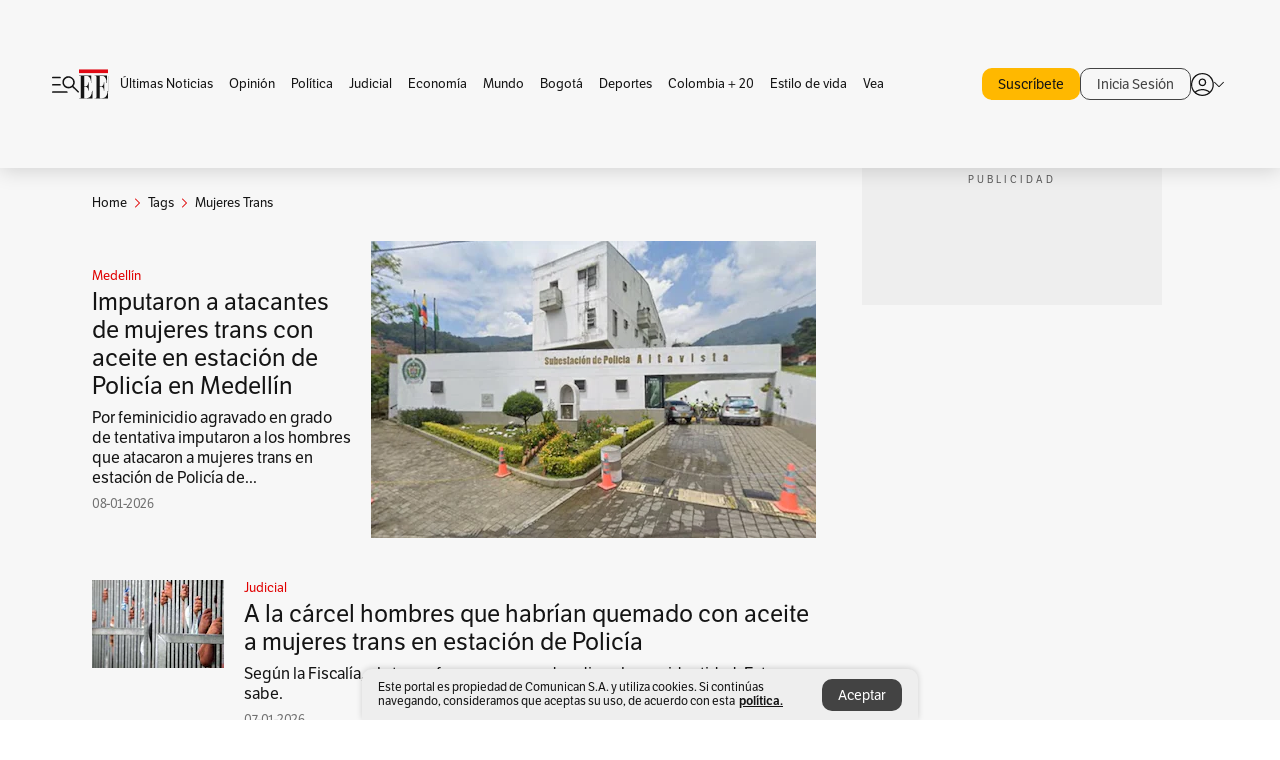

--- FILE ---
content_type: text/html; charset=utf-8
request_url: https://www.elespectador.com/tags/mujeres-trans/
body_size: 12440
content:
<!DOCTYPE html><html lang="es"><head><meta charSet="utf-8"/><link as="style" rel="preload" href="https://use.typekit.net/zke3dlb.css"/><link rel="stylesheet" href="https://use.typekit.net/zke3dlb.css"/><link rel="preload" href="/pf/resources/images/logoShort.svg?d=1149" as="image" type="image/svg+xml"/><link rel="preload" href="/pf/resources/images/logoFull.svg?d=1149" as="image" type="image/svg+xml"/><link rel="stylesheet" href="/pf/dist/css/el-espectador.css?d=1149"/><link rel="preload" href="//securepubads.g.doubleclick.net/tag/js/gpt.js" as="script"/><link rel="preconnect" href="https://securepubads.g.doubleclick.net"/><link rel="preconnect" href="https://adservice.google.com"/><link rel="preconnect" href="https://pagead2.googlesyndication.com"/><link rel="preconnect" href="https://tpc.googlesyndication.com"/><link rel="stylesheet" href="/pf/resources/dist/newsletterStructure/css/style.css?d=1149"/><script async="" src="https://cdn.tinypass.com/api/tinypass.min.js"></script><script src="https://accounts.google.com/gsi/client" async=""></script><script defer="" src="/pf/resources/scripts/minified/arcads.minified.js?d=1149"></script><script async="" src="/pf/resources/scripts/minified/pianoInit.minified.js?d=1149"></script><script defer="" src="/pf/resources/scripts/minified/pianoScript.minified.js?d=1149"></script><script defer="" src="/pf/resources/scripts/minified/googlePiano.minified.js?d=1149"></script><script defer="" src="/pf/resources/scripts/minified/gtm.minified.js?d=1149"></script><script defer="" src="/pf/resources/scripts/minified/pixel-fb.minified.js?d=1149"></script><title>Mujeres trans: Últimas noticias, fotos, videos, artículos de opinión de Mujeres trans | EL ESPECTADOR</title><meta name="description" content="Lea aquí todas las noticias sobre mujeres trans: artículos, fotos, videos, análisis y opinión sobre mujeres trans. Archivo de noticias en Colombia y el mundo sobre mujeres trans"/><meta name="keywords" content="mujeres trans, noticias de mujeres trans, fotos de mujeres trans, videos de mujeres trans"/><meta name="news_keywords" content="mujeres trans, noticias de mujeres trans, fotos de mujeres trans, videos de mujeres trans"/><meta name="robots" content="follow, index, max-snippet:150, max-image-preview:large  "/><link rel="canonical" href="https://www.elespectador.com/tags/mujeres-trans/"/><link rel="alternate" hrefLang="es" href="https://www.elespectador.com/tags/mujeres-trans/"/><link rel="alternate" type="application/rss+xml" title="El Espectador - Discover - General" href="https://www.elespectador.com/arc/outboundfeeds/discover/?outputType=xml"/><link rel="alternate" type="application/rss+xml" title="El Espectador - Discover - Tags" href="https://www.elespectador.com/arc/outboundfeeds/discover/category/tags/?outputType=xml"/><link rel="alternate" type="application/rss+xml" title="El Espectador - Discover - Tags / Mujeres-trans" href="https://www.elespectador.com/arc/outboundfeeds/discover/category/tags/mujeres-trans/?outputType=xml"/><meta name="twitter:card" content="summary_large_image"/><meta name="twitter:site" content="@elespectador"/><meta name="twitter:creator" content="@elespectador"/><meta name="twitter:url" content="https://www.elespectador.com/tags/mujeres-trans/"/><meta property="twitter:title" content="Mujeres trans: Últimas noticias, fotos, videos, artículos de opinión de Mujeres trans"/><meta property="twitter:description" content="Lea aquí todas las noticias sobre mujeres trans: artículos, fotos, videos, análisis y opinión sobre mujeres trans. Archivo de noticias en Colombia y el mundo sobre mujeres trans"/><meta name="twitter:image" content="https://www.elespectador.com/pf/resources/images/redes_espectador.webp?d=1149"/><meta name="twitter:image:alt" content=""/><meta property="fb:app_id" content="687966271952902"/><meta property="fb:pages" content="14302129065"/><meta name="language" content="spanish"/><meta name="genre" content="news"/><meta name="MobileOptimized" content="width"/><meta name="HandheldFriendly" content="true"/><meta name="viewport" content="width=device-width, initial-scale=1"/><meta name="author" content="El Espectador"/><meta property="ps:breadCrumb" content="Inicio"/><meta property="ps:contentTemplate" content="Home"/><meta property="ps:pageName" content="home"/><meta property="og:site_name" content="ELESPECTADOR.COM"/><meta property="og:url" content="https://www.elespectador.com/tags/mujeres-trans/"/><meta property="og:title" content="Mujeres trans: Últimas noticias, fotos, videos, artículos de opinión de Mujeres trans"/><meta property="og:description" content="Lea aquí todas las noticias sobre mujeres trans: artículos, fotos, videos, análisis y opinión sobre mujeres trans. Archivo de noticias en Colombia y el mundo sobre mujeres trans"/><meta property="og:image" content="https://www.elespectador.com/pf/resources/images/redes_espectador.webp?d=1149"/><meta property="og:country_name" content="Colombia"/><meta property="og:type" content="website"/><meta name="dcterms.title" content="ELESPECTADOR.COM"/><meta name="dcterms.type" content="Text"/><meta name="dcterms.identifier" content="https://www.elespectador.com/tags/mujeres-trans/"/><meta name="dcterms.format" content="text/html"/><meta name="geo.placename" content="Colombia"/><meta name="geo.position" content="4.6626515162041535;-74.05541002750398"/><meta name="ICBM" content="4.6626515162041535;-74.05541002750398"/><meta name="format-detection" content="telephone=no"/><meta name="distribution" content="global"/><meta name="geo.region" content="CO"/><meta name="rating" content="general"/><meta name="google-signin-client_id" content="430461265313-2jlpt8n23uj7avn6ijfbj0gmto7dgrko.apps.googleusercontent.com"/><script type="application/javascript" id="polyfill-script">if(!Array.prototype.includes||!(window.Object && window.Object.assign)||!window.Promise||!window.Symbol||!window.fetch){document.write('<script type="application/javascript" src="/pf/dist/engine/polyfill.js?d=1149&mxId=00000000" defer=""><\/script>')}</script><script id="fusion-engine-react-script" type="application/javascript" src="/pf/dist/engine/react.js?d=1149&amp;mxId=00000000" defer=""></script><script id="fusion-engine-combinations-script" type="application/javascript" src="/pf/dist/components/combinations/default.js?d=1149&amp;mxId=00000000" defer=""></script><link rel="icon" href="/pf/resources/images/favicons/logoFavicon.svg?d=1149" type="image/vnd.microsoft.icon"/><link rel="icon" href="/pf/resources/images/favicons/logoFavicon.svg?d=1149" type="image/svg+xml"/><link rel="icon" type="image/svg+xml" href="/pf/resources/images/favicons/logoFavicon-16.svg?d=1149" sizes="16x16"/><link rel="icon" type="image/svg+xml" href="/pf/resources/images/favicons/logoFavicon-32.svg?d=1149" sizes="32x32"/><link rel="icon" type="image/svg+xml" href="/pf/resources/images/favicons/logoFavicon-48.svg?d=1149" sizes="48x48"/><link rel="icon" type="image/svg+xml" href="/pf/resources/images/favicons/logoFavicon-76.svg?d=1149" sizes="76x76"/><link rel="icon" type="image/svg+xml" href="/pf/resources/images/favicons/logoFavicon-96.svg?d=1149" sizes="96x96"/><link rel="apple-touch-icon-precomposed" type="image/png" href="/pf/resources/images/favicons/favicon-EE-120.png?d=1149" sizes="120x120"/><link rel="apple-touch-icon-precomposed" type="image/png" href="/pf/resources/images/favicons/favicon-EE-152.png?d=1149" sizes="152x152"/><link rel="apple-touch-icon-precomposed" type="image/png" href="/pf/resources/images/favicons/favicon-EE-167.png?d=1149" sizes="167x167"/><link rel="apple-touch-icon-precomposed" type="image/png" href="/pf/resources/images/favicons/favicon-EE-180.png?d=1149" sizes="180x180"/><link rel="icon" type="image/svg+xml" href="/pf/resources/images/favicons/logoFavicon-192.svg?d=1149" sizes="192x192"/><link rel="manifest" href="/manifest.json"/><script defer="" src="https://cdnjs.cloudflare.com/ajax/libs/crypto-js/4.0.0/core.js" integrity="sha256-kZdkZhqgFNaGr6uXhjDI1wJie4rPdXuwZIwGvbkmxAI= sha384-16NHxQ56nk9L6mYJEMueErCQy3apXT3t+s3Zln/9Cb5r65PyVoyYWc1Xis2AyLeO sha512-juG4T5LbIw5oIaxRM4SsstO0WEuz3c6BwPhhzgIXvy98OM7UiZsvzCcTz7Is0zGHHIBPaDkCvJ3++uUqBFkRUg==" crossorigin="anonymous"></script><script defer="" src="https://cdnjs.cloudflare.com/ajax/libs/crypto-js/4.0.0/md5.min.js" integrity="sha256-HX0j5mAQX1PZWyNi/7GYv7G27BRBRlmNKXHbGv4fUYg= sha384-8grjJYqm7LKLYU+wyJNSF5VuUdBkO2nhlP5uc1Yucc9Q1UfngglfeZonVNCLIoCR sha512-VLDQac8zlryHkFvL1HIH9KKjkPNdsNLEXM/vImKGMaNkEXbNtb+dyhnyXFkxai1RVNtwrD5L7vffgtzYzeKI3A==" crossorigin="anonymous"></script><script type="application/ld+json">{
    "@context": "https://schema.org",
    "@type":"Organization",
    "name":"El Espectador",
    "url":"https://www.elespectador.com",
    "logo":{
      "@type":"ImageObject",
      "url":"/pf/resources/images/favicons/favicon-EE-152.png?d=1149",
      "width":"300"
    },
    "contactPoint": {
      "@type": "ContactPoint",
      "telephone": "018000510903",
      "contactType": "Servicio al cliente"
    },
    "sameAs":[
      "https://www.facebook.com/elespectadorcom",
      "https://twitter.com/elespectador",
      "https://www.instagram.com/elespectador/",
      "https://www.youtube.com/user/Elespectadorcom?sub_confirmation=1"
    ]}
    </script><script type="application/ld+json">{
  "@context": "http://schema.org",
  "@type": "WebSite",
  "name": "El Espectador",
  "url": "https://www.elespectador.com",
  "sameAs":[
    "https://www.facebook.com/elespectadorcom",
    "https://twitter.com/elespectador",
    "https://www.instagram.com/elespectador/",
    "https://www.youtube.com/user/Elespectadorcom?sub_confirmation=1"
  ]
  ,
      "potentialAction": {
        "@type": "SearchAction",
        "target": "https://www.elespectador.com/buscador/{q}",
        "query-input": "required name=q"
      }
}</script><script src="https://jsc.mgid.com/site/939125.js" async=""></script><script defer="" src="/pf/resources/scripts/minified/adsmovil.minified.js?d=1149"></script><script type="application/json">var params = {
    'email':'',
    'phone': '',
    'puid': ''
}
adsmovil.Init(params);</script><script defer="" src="/pf/resources/scripts/minified/ssm.minified.js?d=1149"></script>
<script>(window.BOOMR_mq=window.BOOMR_mq||[]).push(["addVar",{"rua.upush":"false","rua.cpush":"true","rua.upre":"false","rua.cpre":"true","rua.uprl":"false","rua.cprl":"false","rua.cprf":"false","rua.trans":"SJ-ca79157f-7b42-4ad8-9897-96b8818c1f82","rua.cook":"false","rua.ims":"false","rua.ufprl":"false","rua.cfprl":"false","rua.isuxp":"false","rua.texp":"norulematch","rua.ceh":"false","rua.ueh":"false","rua.ieh.st":"0"}]);</script>
                              <script>!function(e){var n="https://s.go-mpulse.net/boomerang/";if("False"=="True")e.BOOMR_config=e.BOOMR_config||{},e.BOOMR_config.PageParams=e.BOOMR_config.PageParams||{},e.BOOMR_config.PageParams.pci=!0,n="https://s2.go-mpulse.net/boomerang/";if(window.BOOMR_API_key="GRJMD-A2LGW-55R3Y-KNEZE-U6B3Q",function(){function e(){if(!o){var e=document.createElement("script");e.id="boomr-scr-as",e.src=window.BOOMR.url,e.async=!0,i.parentNode.appendChild(e),o=!0}}function t(e){o=!0;var n,t,a,r,d=document,O=window;if(window.BOOMR.snippetMethod=e?"if":"i",t=function(e,n){var t=d.createElement("script");t.id=n||"boomr-if-as",t.src=window.BOOMR.url,BOOMR_lstart=(new Date).getTime(),e=e||d.body,e.appendChild(t)},!window.addEventListener&&window.attachEvent&&navigator.userAgent.match(/MSIE [67]\./))return window.BOOMR.snippetMethod="s",void t(i.parentNode,"boomr-async");a=document.createElement("IFRAME"),a.src="about:blank",a.title="",a.role="presentation",a.loading="eager",r=(a.frameElement||a).style,r.width=0,r.height=0,r.border=0,r.display="none",i.parentNode.appendChild(a);try{O=a.contentWindow,d=O.document.open()}catch(_){n=document.domain,a.src="javascript:var d=document.open();d.domain='"+n+"';void(0);",O=a.contentWindow,d=O.document.open()}if(n)d._boomrl=function(){this.domain=n,t()},d.write("<bo"+"dy onload='document._boomrl();'>");else if(O._boomrl=function(){t()},O.addEventListener)O.addEventListener("load",O._boomrl,!1);else if(O.attachEvent)O.attachEvent("onload",O._boomrl);d.close()}function a(e){window.BOOMR_onload=e&&e.timeStamp||(new Date).getTime()}if(!window.BOOMR||!window.BOOMR.version&&!window.BOOMR.snippetExecuted){window.BOOMR=window.BOOMR||{},window.BOOMR.snippetStart=(new Date).getTime(),window.BOOMR.snippetExecuted=!0,window.BOOMR.snippetVersion=12,window.BOOMR.url=n+"GRJMD-A2LGW-55R3Y-KNEZE-U6B3Q";var i=document.currentScript||document.getElementsByTagName("script")[0],o=!1,r=document.createElement("link");if(r.relList&&"function"==typeof r.relList.supports&&r.relList.supports("preload")&&"as"in r)window.BOOMR.snippetMethod="p",r.href=window.BOOMR.url,r.rel="preload",r.as="script",r.addEventListener("load",e),r.addEventListener("error",function(){t(!0)}),setTimeout(function(){if(!o)t(!0)},3e3),BOOMR_lstart=(new Date).getTime(),i.parentNode.appendChild(r);else t(!1);if(window.addEventListener)window.addEventListener("load",a,!1);else if(window.attachEvent)window.attachEvent("onload",a)}}(),"".length>0)if(e&&"performance"in e&&e.performance&&"function"==typeof e.performance.setResourceTimingBufferSize)e.performance.setResourceTimingBufferSize();!function(){if(BOOMR=e.BOOMR||{},BOOMR.plugins=BOOMR.plugins||{},!BOOMR.plugins.AK){var n="true"=="true"?1:0,t="",a="aohfx4yxzcoiw2l7ydqa-f-b96270615-clientnsv4-s.akamaihd.net",i="false"=="true"?2:1,o={"ak.v":"39","ak.cp":"927404","ak.ai":parseInt("594085",10),"ak.ol":"0","ak.cr":8,"ak.ipv":4,"ak.proto":"h2","ak.rid":"3d417147","ak.r":44268,"ak.a2":n,"ak.m":"dscr","ak.n":"ff","ak.bpcip":"3.142.91.0","ak.cport":36152,"ak.gh":"23.192.164.150","ak.quicv":"","ak.tlsv":"tls1.3","ak.0rtt":"","ak.0rtt.ed":"","ak.csrc":"-","ak.acc":"","ak.t":"1769980128","ak.ak":"hOBiQwZUYzCg5VSAfCLimQ==KM3mxNRvOxiL3JfVocpmSw7DvlEmofT8ju/wMFSh23gOlXLCXS5Q7gXGXnxmqx8zPEckJ5gCoHkbkWquPUnSsiNp2Vjd+lGTHSrd+WmsbQ2JbmiW/zGCXg5YvUZleaVBhQH8rgDjmMYWnEtRzXqQ5DveQ1A4V10GrfAcrxGFFwRHsa1mO9wREducjmycZkpETitcLnCi0+Ocwx/vcAZAqq91zmOY3KC7fIRhiVWUdRS0Pk23k9EDjwv/eXEfLcIPmKKMDQYDdYtcm/UIbeefV3Qh65a/fP8SWjuHr8Urjy/CFDRKLC+32odFik/6GAhf8IyvCyhfgd5mcvsPWuQVSuZ/VK7Eiw16V90dYbP0Jw8c8GJJU+Yk0wC3ieDKxjeaNMW0bONfVEqDJtTSXt6/NMCfHh/JQr7m4nsPu7pvYcA=","ak.pv":"62","ak.dpoabenc":"","ak.tf":i};if(""!==t)o["ak.ruds"]=t;var r={i:!1,av:function(n){var t="http.initiator";if(n&&(!n[t]||"spa_hard"===n[t]))o["ak.feo"]=void 0!==e.aFeoApplied?1:0,BOOMR.addVar(o)},rv:function(){var e=["ak.bpcip","ak.cport","ak.cr","ak.csrc","ak.gh","ak.ipv","ak.m","ak.n","ak.ol","ak.proto","ak.quicv","ak.tlsv","ak.0rtt","ak.0rtt.ed","ak.r","ak.acc","ak.t","ak.tf"];BOOMR.removeVar(e)}};BOOMR.plugins.AK={akVars:o,akDNSPreFetchDomain:a,init:function(){if(!r.i){var e=BOOMR.subscribe;e("before_beacon",r.av,null,null),e("onbeacon",r.rv,null,null),r.i=!0}return this},is_complete:function(){return!0}}}}()}(window);</script></head><body class=""><script defer="" src="/pf/resources/scripts/minified/cxenseMetatags.body.minified.js?d=1149"></script><script defer="" src="/pf/resources/scripts/minified/pianoResetToken.body.minified.js?d=1149"></script><noscript><iframe src="https://www.googletagmanager.com/ns.html?id=GTM-5FQVPR" title="Tag manager no script" height="0" width="0" style="display:none;visibility:hidden"></iframe></noscript><div id="fusion-app"><div class="Layout-Home false" id="sectionLayout"><div class="Auth"></div><div class="OneSignal"></div><div><div><style>.onesignal-slidedown-container {
    display: none !important;
  }
  </style><div class="Modal-hide"><div class="Modal-Container"><div id=""><div><div id="notificationPopup"><div class="Modal-Container"><div><img class="Modal-Image" src="/pf/resources/images/logoShortLight.svg?d=1149" alt="Logo El Espectador"/></div><div><div class="Modal-Text">No te pierdas ningún acontecimiento, accede a nuestras notificaciones</div><div class="Modal-ContainerButton"><button class="Button Button_text Button_ Button_text_" type="button">No, gracias</button><div class="onesignal-customlink-container"></div></div></div></div></div></div></div></div></div></div></div><header id="header-layout"><div class="Header Header-TopBar Header_standar"><div class="Header-Content"><div class="BurgerMenu-OpenButton"><svg viewBox="0 0 1024 1024" style="display:inline-block;stroke:currentColor;fill:currentColor"><path d="M28.158 828.615c-37.317 1.365-37.772-58.706 0-57.341h537.91c37.317-1.365 37.772 58.706 0 57.341h-537.91zM28.158 552.834c-37.317 1.365-37.772-58.706 0-57.341h277.601c15.928 0 29.125 12.743 28.67 28.67 0 15.928-12.743 29.125-28.67 28.67h-277.601zM28.158 277.053c-37.317 1.365-37.772-58.706 0-57.341h277.601c15.928 0 29.125 12.743 28.67 28.67 0 15.928-12.743 29.125-28.67 28.67h-277.601zM627.959 658.869c-201.147 9.557-314.463-258.943-165.195-394.559 194.776-202.513 531.539 84.191 348.594 304.907l203.423 200.237c12.743 10.467 11.832 29.58 0 40.957-10.467 11.377-29.58 10.467-40.957 0l-203.423-200.237c-40.957 30.946-91.472 49.149-142.897 49.149zM627.959 601.528c48.694 0 90.562-16.838 124.693-50.514s51.425-74.634 51.425-122.872c0-48.239-17.293-89.197-51.425-122.872s-75.999-50.514-124.693-50.514-90.562 16.838-124.693 50.514c-34.131 33.676-51.425 74.634-51.425 122.872s17.293 89.197 51.425 122.872c34.131 33.676 75.999 50.514 124.693 50.514z"></path></svg></div><div class="Header-Logo Header-MainLogo"><a href="/" rel="noreferrer"><picture class="Header-LogoImage"><img src="/pf/resources/images/logoFull.svg?d=1149" alt="Elespectador.com: Últimas noticias de Colombia y el mundo" width="240" height="37"/></picture></a></div><div class="Header-ContainerUser"><div class="Header-User" id="UserAvatarContainer"><div class="Header-UserContainer"><div class="Header-Anon "><svg class="Header-AvatarCircle" viewBox="0 0 1024 1024" style="display:inline-block;stroke:currentColor;fill:currentColor"><path d="M177.79 824.384c190.977-148.689 469.712-148.689 660.689 0 276.462-268.732 58.657-784.824-330.117-767.545-388.774-17.279-607.034 499.268-330.572 767.545zM507.908 586.117c-224.171 2.274-224.171-343.758 0-341.485 224.171-2.274 224.171 343.758 0 341.485zM507.908 1024.455c-677.513-16.824-677.513-1007.631 0-1024 677.513 16.824 677.513 1007.631 0 1024zM507.908 967.616c100.49 0.455 211.893-37.741 286.465-102.764-155.964-127.318-417.876-130.046-572.931 0 74.572 65.023 185.975 103.673 286.465 102.764zM507.908 529.279c148.234 4.092 148.234-231.901 0-227.808-148.234-4.092-148.234 231.901 0 227.808z"></path></svg><svg class="Header-Arrow " viewBox="0 0 422 1024" style="display:inline-block;stroke:currentColor;fill:currentColor"><path d="M336.696 512.431l-321.106-321.106c-35.676-32.942 19.56-91.257 53.521-53.521l331.738 331.738c12.684 12.684 17.846 25.385 17.846 42.877 0 17.151-5.146 30.19-17.846 42.877l-331.738 331.738c-32.942 35.338-91.257-19.56-53.521-53.521l321.106-321.106z"></path></svg></div></div></div></div></div></div><div class="Header-BasicPlaceholder"></div><h1 style="display:none">Noticias de Mujeres Trans</h1><div class="PianoContainer-UserMenu"></div></header><div class=""><div id="main-layout-1" class="Layout-MainHome Layout-MainHome_oneColumn"></div><div id="main-layout-2" class="Layout-MainHome Layout-MainHome_oneColumn"></div><div class="Layout-MainHome Layout-MainHome_fitMargin Layout-MainHome_twoColumns"><div id="main-layout-3-4" class="Layout-mainHomeA"><div class=""><div class="NewsletterAdmin-ImageTitleNw"><div class="Header-Section Header-Section_EE"><h2 class="Header-SectionTitle">Noticias de Mujeres trans</h2><div class="Header-SectionDescription"></div></div></div></div><div><script type="application/ld+json">{
    "@context": "https://schema.org",
    "@type": "BreadcrumbList",
    "itemListElement": [
      {
        "@type": "ListItem",
        "position": 0,
        "item":
        {
          "@id": "/",
          "name": "Home"
        }
      },
      
          {
            "@type": "ListItem",
            "position": 1,
            "item":
            {
              "@id": "/tags/",
              "name": "tags"
            }
          },
          {
            "@type": "ListItem",
            "position": 2,
            "item":
            {
              "@id": "/tags/mujeres-trans/",
              "name": "mujeres-trans"
            }
          }
    ]
  }</script><div class="Breadcrumb   "><div class="Breadcrumb-Container"><span class="Breadcrumb-Text"><a href="/"><h3>Home</h3></a></span><span class="Breadcrumb-Text Breadcrumb-SectionText"><svg class="Breadcrumb Breadcrumb-Icon" viewBox="0 0 422 1024" style="display:inline-block;stroke:currentColor;fill:currentColor"><path d="M336.696 512.431l-321.106-321.106c-35.676-32.942 19.56-91.257 53.521-53.521l331.738 331.738c12.684 12.684 17.846 25.385 17.846 42.877 0 17.151-5.146 30.19-17.846 42.877l-331.738 331.738c-32.942 35.338-91.257-19.56-53.521-53.521l321.106-321.106z"></path></svg><a href="/tags/"><div class="">Tags</div></a></span><span class="Breadcrumb-Text Breadcrumb-SectionText"><svg class="Breadcrumb Breadcrumb-Icon" viewBox="0 0 422 1024" style="display:inline-block;stroke:currentColor;fill:currentColor"><path d="M336.696 512.431l-321.106-321.106c-35.676-32.942 19.56-91.257 53.521-53.521l331.738 331.738c12.684 12.684 17.846 25.385 17.846 42.877 0 17.151-5.146 30.19-17.846 42.877l-331.738 331.738c-32.942 35.338-91.257-19.56-53.521-53.521l321.106-321.106z"></path></svg><a href="/tags/mujeres-trans/"><div class="">Mujeres Trans</div></a></span></div></div></div><div class="BlockContainer      BlockContainer_openSubsection BlockContainer_openSubsection_default"><div class="BlockContainer-Content"><div class="Card Card-HomeEE Card-HomeEE_open3"><div class="Card-ImagePosition Card-ImagePosition_down"><div class="Card-ImageFrame"><a href="/colombia/medellin/imputaron-a-atacantes-de-mujeres-trans-con-aceite-caliente-en-estacion-de-policia-en-medellin/" target="_self" rel="noopener "><picture><source class="Card-Image" srcSet="https://www.elespectador.com/resizer/v2/QAIMIR4KNBGW7H4IAVITMD6PVQ.jpg?auth=f216a68bf76bb568c6f402115c389f9fc6a250a9b3166787eebe66cde660aa02&amp;width=328&amp;height=219&amp;smart=true&amp;quality=60" media="(max-width: 360px)" width="328" height="219"/><source class="Card-Image" srcSet="https://www.elespectador.com/resizer/v2/QAIMIR4KNBGW7H4IAVITMD6PVQ.jpg?auth=f216a68bf76bb568c6f402115c389f9fc6a250a9b3166787eebe66cde660aa02&amp;width=392&amp;height=262&amp;smart=true&amp;quality=60" media="(max-width: 425px)" width="392" height="262"/><source class="Card-Image" srcSet="https://www.elespectador.com/resizer/v2/QAIMIR4KNBGW7H4IAVITMD6PVQ.jpg?auth=f216a68bf76bb568c6f402115c389f9fc6a250a9b3166787eebe66cde660aa02&amp;width=552&amp;height=369&amp;smart=true&amp;quality=60" media="(max-width: 600px)" width="552" height="369"/><source class="Card-Image" srcSet="https://www.elespectador.com/resizer/v2/QAIMIR4KNBGW7H4IAVITMD6PVQ.jpg?auth=f216a68bf76bb568c6f402115c389f9fc6a250a9b3166787eebe66cde660aa02&amp;width=1096&amp;height=732&amp;smart=true&amp;quality=60" media="(max-width: 1199px)" width="1096" height="732"/><source class="Card-Image" srcSet="https://www.elespectador.com/resizer/v2/QAIMIR4KNBGW7H4IAVITMD6PVQ.jpg?auth=f216a68bf76bb568c6f402115c389f9fc6a250a9b3166787eebe66cde660aa02&amp;width=445&amp;height=298&amp;smart=true&amp;quality=80" media="(max-width: 1200px)" width="445" height="298"/><img class="Card-Image" src="https://www.elespectador.com/resizer/v2/QAIMIR4KNBGW7H4IAVITMD6PVQ.jpg?auth=f216a68bf76bb568c6f402115c389f9fc6a250a9b3166787eebe66cde660aa02&amp;width=445&amp;height=298&amp;smart=true&amp;quality=80" alt="Imputaron a atacantes de mujeres trans con aceite en estación de Policía en Medellín" width="445" height="298"/></picture></a></div><div class="Card-Container"><div class="Card-SectionContainer"><h4 class="Card-Section Card-Section"><a href="/colombia/medellin/" target="_self" rel="noopener ">Medellín</a></h4></div><h2 class="Card-Title Card-Title"><a href="/colombia/medellin/imputaron-a-atacantes-de-mujeres-trans-con-aceite-caliente-en-estacion-de-policia-en-medellin/" target="_self" rel="noopener ">Imputaron a atacantes de mujeres trans con aceite en estación de Policía en Medellín</a></h2><div class="Card-Hook Card-Hook"><a href="/colombia/medellin/imputaron-a-atacantes-de-mujeres-trans-con-aceite-caliente-en-estacion-de-policia-en-medellin/" target="_self" rel="noopener ">Por feminicidio agravado en grado de tentativa imputaron a los hombres que atacaron a mujeres trans en estación de Policía de...</a></div><div class="Card-DateContainer"><p class="Card-Datetime">08-01-2026</p></div></div></div></div><div class="BlockContainer-SecondContent"></div></div></div><div class="Ads Ads_mobile"><div class="lazyload-wrapper "><div class="lazyload-placeholder"></div></div></div><div class="BlockContainer BlockContainer_borderDown     "><div class="BlockContainer-Content"><div class="Card Card-HomeEE"><div class="Card-ImagePosition Card-ImagePosition_up"><div class="Card-ImageFrame"><a href="/judicial/a-la-carcel-hombres-que-habrian-quemado-con-aceite-a-mujeres-trans-en-estacion-de-policia/" target="_self" rel="noopener "><picture><source class="Card-Image" srcSet="https://www.elespectador.com/resizer/v2/4QK4HBY62RGTFENTNLV3AL7DFQ.jpeg?auth=0ec7da7144059f59ffc1b1d1cc8256e67472bc578d9a1756d7aeea02348edfe0&amp;width=392&amp;height=261&amp;smart=true&amp;quality=60" media="(max-width: 425px)" width="392" height="261"/><source class="Card-Image" srcSet="https://www.elespectador.com/resizer/v2/4QK4HBY62RGTFENTNLV3AL7DFQ.jpeg?auth=0ec7da7144059f59ffc1b1d1cc8256e67472bc578d9a1756d7aeea02348edfe0&amp;width=552&amp;height=368&amp;smart=true&amp;quality=60" media="(max-width: 600px)" width="552" height="368"/><source class="Card-Image" srcSet="https://www.elespectador.com/resizer/v2/4QK4HBY62RGTFENTNLV3AL7DFQ.jpeg?auth=0ec7da7144059f59ffc1b1d1cc8256e67472bc578d9a1756d7aeea02348edfe0&amp;width=1100&amp;height=733&amp;smart=true&amp;quality=60" media="(max-width: 1199px)" width="1100" height="733"/><source class="Card-Image" srcSet="https://www.elespectador.com/resizer/v2/4QK4HBY62RGTFENTNLV3AL7DFQ.jpeg?auth=0ec7da7144059f59ffc1b1d1cc8256e67472bc578d9a1756d7aeea02348edfe0&amp;width=445&amp;height=297&amp;smart=true&amp;quality=80" media="(max-width: 1200px)" width="445" height="297"/><img class="Card-Image" src="https://www.elespectador.com/resizer/v2/4QK4HBY62RGTFENTNLV3AL7DFQ.jpeg?auth=0ec7da7144059f59ffc1b1d1cc8256e67472bc578d9a1756d7aeea02348edfe0&amp;width=445&amp;height=297&amp;smart=true&amp;quality=80" alt="A la cárcel hombres que habrían quemado con aceite a mujeres trans en estación de Policía" width="445" height="297"/></picture></a></div><div class="Card-Container"><div class="Card-SectionContainer"><h4 class="Card-Section Card-Section"><a href="/judicial/" target="_self" rel="noopener ">Judicial</a></h4></div><h2 class="Card-Title Card-Title"><a href="/judicial/a-la-carcel-hombres-que-habrian-quemado-con-aceite-a-mujeres-trans-en-estacion-de-policia/" target="_self" rel="noopener ">A la cárcel hombres que habrían quemado con aceite a mujeres trans en estación de Policía</a></h2><div class="Card-DateContainer"><p class="Card-Datetime">07-01-2026</p></div></div></div></div><div class="Card Card-HomeEE Card-HomeEE_lateral"><div class="Card-ImagePosition Card-ImagePosition_left"><div class="Card-ImageFrame"><a href="/bogota/taliana-y-las-tupanas-amazonicas-danzar-para-existir-en-bogota/" target="_self" rel="noopener "><picture><source class="Card-Image" srcSet="https://www.elespectador.com/resizer/v2/TUCABOE2ABETZM3ATAQ2ALOXTU.jpeg?auth=393feb042eaa9af5ab852e9e5085854b41cbd86a90cd01127efd23009f6a9d7c&amp;width=132&amp;height=88&amp;smart=true&amp;quality=80" media="(max-width: 1200px)" width="132" height="88"/><img class="Card-Image" src="https://www.elespectador.com/resizer/v2/TUCABOE2ABETZM3ATAQ2ALOXTU.jpeg?auth=393feb042eaa9af5ab852e9e5085854b41cbd86a90cd01127efd23009f6a9d7c&amp;width=132&amp;height=88&amp;smart=true&amp;quality=80" alt="Taliana Martínez: resistencia trans, raíces indígenas y transformación con baile en Bogotá" width="132" height="88"/></picture></a></div><div class="Card-Container"><div class="Card-SectionContainer"><h4 class="Card-Section Card-Section"><a href="/bogota/" target="_self" rel="noopener ">Bogotá</a></h4></div><h2 class="Card-Title Card-Title_xs"><a href="/bogota/taliana-y-las-tupanas-amazonicas-danzar-para-existir-en-bogota/" target="_self" rel="noopener ">Taliana Martínez: resistencia trans, raíces indígenas y transformación con baile en Bogotá</a></h2><div class="Card-DateContainer"><p class="Card-Datetime">22-11-2025</p></div></div></div></div><div class="Card Card-HomeEE Card-HomeEE_lateral"><div class="Card-ImagePosition Card-ImagePosition_left"><div class="Card-ImageFrame"><a href="/judicial/exiliada-y-revictimizada-la-historia-de-una-colombiana-trans-agredida-por-policias/" target="_self" rel="noopener "><picture><source class="Card-Image" srcSet="https://www.elespectador.com/resizer/v2/23X4U75MIFEVHFBYRV44AYGAWY.png?auth=3544967395469e540045313ac09948a5ba10c1d71d18774f62e6e3f8f8c60e12&amp;width=132&amp;height=88&amp;smart=true&amp;quality=80" media="(max-width: 1200px)" width="132" height="88"/><img class="Card-Image" src="https://www.elespectador.com/resizer/v2/23X4U75MIFEVHFBYRV44AYGAWY.png?auth=3544967395469e540045313ac09948a5ba10c1d71d18774f62e6e3f8f8c60e12&amp;width=132&amp;height=88&amp;smart=true&amp;quality=80" alt="Exiliada y revictimizada: la historia de una colombiana trans agredida por policías" width="132" height="88"/></picture></a></div><div class="Card-Container"><div class="Card-SectionContainer"><span class="Card-ExclusiveContainer">Suscriptores</span><h4 class="Card-Section Card-Section"><a href="/judicial/" target="_self" rel="noopener ">Judicial</a></h4></div><h2 class="Card-Title Card-Title_xs"><a href="/judicial/exiliada-y-revictimizada-la-historia-de-una-colombiana-trans-agredida-por-policias/" target="_self" rel="noopener ">Exiliada y revictimizada: la historia de una colombiana trans agredida por policías</a></h2><div class="Card-DateContainer"><p class="Card-Datetime">04-10-2025</p></div></div></div></div><div class="Card Card-HomeEE Card-HomeEE_lateral"><div class="Card-ImagePosition Card-ImagePosition_left"><div class="Card-ImageFrame"><a href="/genero-y-diversidad/la-disidencia/corte-constitucional-ordena-reintegrar-a-deportista-trans-excluida-del-voleibol-en-antioquia/" target="_self" rel="noopener "><picture><source class="Card-Image" srcSet="https://www.elespectador.com/resizer/v2/26B2ORBVFZCTRAODVS4UNDMG5U.jpg?auth=cdc9444b4c7d6e3066f55a72c88bc8a1eabadfaa34bbc63a8751ba1f9f1bb8e7&amp;width=132&amp;height=88&amp;smart=true&amp;quality=80" media="(max-width: 1200px)" width="132" height="88"/><img class="Card-Image" src="https://www.elespectador.com/resizer/v2/26B2ORBVFZCTRAODVS4UNDMG5U.jpg?auth=cdc9444b4c7d6e3066f55a72c88bc8a1eabadfaa34bbc63a8751ba1f9f1bb8e7&amp;width=132&amp;height=88&amp;smart=true&amp;quality=80" alt="Corte falla a favor de mujer trans excluida de competencia de voleibol en Antioquia" width="132" height="88"/></picture></a></div><div class="Card-Container"><div class="Card-SectionContainer"><h4 class="Card-Section Card-Section"><a href="/genero-y-diversidad/la-disidencia/" target="_self" rel="noopener ">La Disidencia</a></h4></div><h2 class="Card-Title Card-Title_xs"><a href="/genero-y-diversidad/la-disidencia/corte-constitucional-ordena-reintegrar-a-deportista-trans-excluida-del-voleibol-en-antioquia/" target="_self" rel="noopener ">Corte falla a favor de mujer trans excluida de competencia de voleibol en Antioquia</a></h2><div class="Card-DateContainer"><p class="Card-Datetime">02-10-2025</p></div></div></div></div><div class="Card Card-HomeEE Card-HomeEE_lateral"><div class="Card-ImagePosition Card-ImagePosition_left"><div class="Card-ImageFrame"><a href="/genero-y-diversidad/la-disidencia/monica-la-monja-que-desafio-a-la-iglesia-para-abrirle-puertas-a-las-mujeres-trans/" target="_self" rel="noopener "><picture><source class="Card-Image" srcSet="https://www.elespectador.com/resizer/v2/COJX7HSL6FCDDOS4TSJ7GVOUEU.png?auth=8b17fa0e36a208c1213ca7b62a0c54aa5563fc33e4dd8a0353ef7b32591cada1&amp;width=132&amp;height=88&amp;smart=true&amp;quality=80" media="(max-width: 1200px)" width="132" height="88"/><img class="Card-Image" src="https://www.elespectador.com/resizer/v2/COJX7HSL6FCDDOS4TSJ7GVOUEU.png?auth=8b17fa0e36a208c1213ca7b62a0c54aa5563fc33e4dd8a0353ef7b32591cada1&amp;width=132&amp;height=88&amp;smart=true&amp;quality=80" alt="Mónica, la monja que desafió a la Iglesia para abrirle puertas a las mujeres trans" width="132" height="88"/></picture></a></div><div class="Card-Container"><div class="Card-SectionContainer"><h4 class="Card-Section Card-Section"><a href="/genero-y-diversidad/la-disidencia/" target="_self" rel="noopener ">La Disidencia</a></h4></div><h2 class="Card-Title Card-Title_xs"><a href="/genero-y-diversidad/la-disidencia/monica-la-monja-que-desafio-a-la-iglesia-para-abrirle-puertas-a-las-mujeres-trans/" target="_self" rel="noopener ">Mónica, la monja que desafió a la Iglesia para abrirle puertas a las mujeres trans</a></h2><div class="Card-DateContainer"><p class="Card-Datetime">10-05-2025</p></div></div></div></div></div></div><div class="Pagination-Wrapper"><div class="Pagination"><div class="Pagination-Nav"></div><div class="Pagination-Counter"><form class="Pagination-Form"><input class="Pagination-Input" value="1"/></form><span>de </span></div><div class="Pagination-Nav"></div></div></div></div><div class="Ads Ads_mobile"><div class="lazyload-wrapper "><div class="lazyload-placeholder"></div></div></div><div id="main-layout-5" class="Layout-mainHomeB"><div class="Ads-sticky Ads_desktop"><div class="lazyload-wrapper "><div class="lazyload-placeholder"></div></div></div></div></div><div class="Ads_desktop"><div class="lazyload-wrapper "><div class="lazyload-placeholder"></div></div></div><div class="Layout-MainHome Layout-MainHome_fitMargin Layout-MainHome_twoColumns"><div id="main-layout-6-7" class="Layout-mainHomeA"></div><div id="main-layout-8" class="Layout-mainHomeB"></div></div><div id="main-layout-9" class="Layout-MainHome Layout-MainHome_oneColumn"></div><div id="main-layout-10" class="Layout-MainHome Layout-MainHome_oneColumn"></div><div id="main-layout-11" class="Layout-MainHome Layout-MainHome_oneColumn"></div><div class="Layout-MainHome Layout-MainHome_fitMargin Layout-MainHome_twoColumns"><div id="main-layout-12-13" class="Layout-mainHomeA"></div><div id="main-layout-14" class="Layout-mainHomeB"></div></div><div class="Layout-MainHome Layout-MainHome_fitMargin Layout-MainHome_twoColumns"><div id="main-layout-15-16" class="Layout-mainHomeA"></div><div id="main-layout-17" class="Layout-mainHomeB"></div></div><div id="main-layout-18" class="Layout-MainHome Layout-MainHome_oneColumn"></div><div id="main-layout-19" class="Layout-MainHome Layout-MainHome_oneColumn"></div><div class="Layout-MainHome Layout-MainHome_fitMargin Layout-MainHome_twoColumns"><div id="main-layout-20-21" class="Layout-mainHomeA"></div><div id="main-layout-22" class="Layout-mainHomeB"></div></div><div id="main-layout-23" class="Layout-MainHome Layout-MainHome_oneColumn"></div><div id="main-layout-24" class="Layout-MainHome Layout-MainHome_oneColumn"></div><div id="main-layout-25" class="Layout-MainHome Layout-MainHome_oneColumn"><div data-google-interstitial="false"><div class="Block-piano Block pianoBannerHomeDesktop" id="pianoContainer"><p> </p></div></div></div></div><div class="Toastify"></div><footer><div class="lazyload-wrapper "><div style="height:400px" class="lazyload-placeholder"></div></div></footer><div class="Cookies-GeneralContainer" data-google-interstitial="false"><div class="Cookies-Container Cookies-hide"><div class="Cookies-Text">Este portal es propiedad de Comunican S.A. y utiliza cookies. Si continúas navegando, consideramos que aceptas su uso, de acuerdo con esta  <a class="Cookies-Linked" href="/terminos/politica-de-uso-de-cookies/">política.</a></div><div class="Cookies-ContainerButtons"><div class="Cookies-AceptButton"><button class="Button Button_secondary Cookies-TextButton" type="button">Aceptar</button></div></div></div></div></div></div><script id="fusion-metadata" type="application/javascript">window.Fusion=window.Fusion||{};Fusion.arcSite="el-espectador";Fusion.contextPath="/pf";Fusion.mxId="00000000";Fusion.deployment="1149";Fusion.globalContent={"type":"results","version":"0.6.0","content_elements":[{"display_date":"2026-01-08T14:02:52.026Z","subtype":"article","headlines":{"basic":"Imputaron a atacantes de mujeres trans con aceite en estación de Policía en Medellín"},"description":{"basic":"Por feminicidio agravado en grado de tentativa imputaron a los hombres que atacaron a mujeres trans en estación de Policía de Medellín. "},"taxonomy":{"primary_section":{"name":"Medellín","_id":"/colombia/medellin"}},"type":"story","promo_items":{"basic":{"width":1280,"caption":"El ataque se registró dentro de la estación de Policía de Altavista.","_id":"QAIMIR4KNBGW7H4IAVITMD6PVQ","additional_properties":{"originalUrl":"https://cloudfront-us-east-1.images.arcpublishing.com/elespectador/QAIMIR4KNBGW7H4IAVITMD6PVQ.jpg","thumbnailResizeUrl":"/resizer/v2/QAIMIR4KNBGW7H4IAVITMD6PVQ.jpg?auth=f216a68bf76bb568c6f402115c389f9fc6a250a9b3166787eebe66cde660aa02&width=300"},"type":"image","url":"https://cloudfront-us-east-1.images.arcpublishing.com/elespectador/QAIMIR4KNBGW7H4IAVITMD6PVQ.jpg","height":850,"auth":{"1":"f216a68bf76bb568c6f402115c389f9fc6a250a9b3166787eebe66cde660aa02"}}},"canonical_url":"/colombia/medellin/imputaron-a-atacantes-de-mujeres-trans-con-aceite-caliente-en-estacion-de-policia-en-medellin/","_id":"X77UPEF3PBF53D3I4Q3OM3CTNQ"},{"display_date":"2026-01-07T21:56:25.151Z","subtype":"article","subheadlines":{"basic":""},"headlines":{"basic":"A la cárcel hombres que habrían quemado con aceite a mujeres trans en estación de Policía"},"description":{"basic":"Según la Fiscalía, el ataque fue por razones de odio sobre su identidad. Esto se sabe."},"taxonomy":{"primary_section":{"name":"Judicial","_id":"/judicial"}},"type":"story","promo_items":{"basic":{"width":984,"caption":"A la cárcel hombres que habrían quemado con aceite a mujeres trans en estación de Policía","_id":"4QK4HBY62RGTFENTNLV3AL7DFQ","additional_properties":{"originalUrl":"https://cloudfront-us-east-1.images.arcpublishing.com/elespectador/4QK4HBY62RGTFENTNLV3AL7DFQ.jpeg","thumbnailResizeUrl":"/resizer/v2/4QK4HBY62RGTFENTNLV3AL7DFQ.jpeg?auth=0ec7da7144059f59ffc1b1d1cc8256e67472bc578d9a1756d7aeea02348edfe0&width=300"},"type":"image","url":"https://cloudfront-us-east-1.images.arcpublishing.com/elespectador/4QK4HBY62RGTFENTNLV3AL7DFQ.jpeg","height":655,"auth":{"1":"0ec7da7144059f59ffc1b1d1cc8256e67472bc578d9a1756d7aeea02348edfe0"}}},"canonical_url":"/judicial/a-la-carcel-hombres-que-habrian-quemado-con-aceite-a-mujeres-trans-en-estacion-de-policia/","_id":"PO55KQEO6ZDM7DSJ7CKKDIAULU"},{"display_date":"2025-11-22T19:06:01.136Z","subtype":"article","subheadlines":{"basic":""},"headlines":{"basic":"Taliana Martínez: resistencia trans, raíces indígenas y transformación con baile en Bogotá"},"description":{"basic":"Conoce a Taliana Martínez y las Túpanas Amazónicas: mujeres trans e indígenas que transforman a Bogotá con danza, moda y resistencia."},"taxonomy":{"primary_section":{"name":"Bogotá","_id":"/bogota"}},"type":"story","promo_items":{"basic":{"width":1600,"caption":"Taliana Martínez Guzmán lidera el grupo Túpanas Amazónicas, en Los Mártires.","_id":"TUCABOE2ABETZM3ATAQ2ALOXTU","additional_properties":{"originalUrl":"https://cloudfront-us-east-1.images.arcpublishing.com/elespectador/TUCABOE2ABETZM3ATAQ2ALOXTU.jpeg","thumbnailResizeUrl":"/resizer/v2/TUCABOE2ABETZM3ATAQ2ALOXTU.jpeg?auth=393feb042eaa9af5ab852e9e5085854b41cbd86a90cd01127efd23009f6a9d7c&width=300"},"type":"image","url":"https://cloudfront-us-east-1.images.arcpublishing.com/elespectador/TUCABOE2ABETZM3ATAQ2ALOXTU.jpeg","height":1200,"auth":{"1":"393feb042eaa9af5ab852e9e5085854b41cbd86a90cd01127efd23009f6a9d7c"}}},"canonical_url":"/bogota/taliana-y-las-tupanas-amazonicas-danzar-para-existir-en-bogota/","_id":"3SIICWUH2ZD5NNUPZYNDX62T7Q"},{"display_date":"2025-10-04T01:29:35.271Z","subtype":"article","subheadlines":{"basic":""},"headlines":{"basic":"Exiliada y revictimizada: la historia de una colombiana trans agredida por policías"},"description":{"basic":"Luego de 13 años de impunidad, el caso de Katia Trillos ha pasado por tres despachos de la Fiscalía General de la Nación."},"taxonomy":{"primary_section":{"name":"Judicial","_id":"/judicial"}},"label":{"contenido_exclusivo":{"text":"Si"}},"type":"story","promo_items":{"basic":{"width":984,"caption":"Katia Trillos es una mujer trans de 36 años,  nacida en Ocaña (Norte de Santander).","_id":"23X4U75MIFEVHFBYRV44AYGAWY","additional_properties":{"originalUrl":"https://cloudfront-us-east-1.images.arcpublishing.com/elespectador/23X4U75MIFEVHFBYRV44AYGAWY.png","thumbnailResizeUrl":"/resizer/v2/23X4U75MIFEVHFBYRV44AYGAWY.png?auth=3544967395469e540045313ac09948a5ba10c1d71d18774f62e6e3f8f8c60e12&width=300"},"type":"image","url":"https://cloudfront-us-east-1.images.arcpublishing.com/elespectador/23X4U75MIFEVHFBYRV44AYGAWY.png","height":656,"auth":{"1":"3544967395469e540045313ac09948a5ba10c1d71d18774f62e6e3f8f8c60e12"}}},"canonical_url":"/judicial/exiliada-y-revictimizada-la-historia-de-una-colombiana-trans-agredida-por-policias/","_id":"TTQF6QRI3VAHZF4NMG2UGUJ4ZM"},{"display_date":"2025-10-02T15:23:30.851Z","subtype":"article","headlines":{"basic":"Corte falla a favor de mujer trans excluida de competencia de voleibol en Antioquia"},"description":{"basic":"En una sentencia histórica, la Corte Constitucional ordenó reintegrar a jugadora trans excluida de una competencia de voleibol en Antioquia."},"taxonomy":{"primary_section":{"name":"La Disidencia","_id":"/genero-y-diversidad/la-disidencia"}},"type":"story","promo_items":{"basic":{"width":3360,"caption":"Corte falla a favor de mujer trans excluida de competencia de voleibol en Antioquia","_id":"26B2ORBVFZCTRAODVS4UNDMG5U","additional_properties":{"originalUrl":"https://cloudfront-us-east-1.images.arcpublishing.com/elespectador/26B2ORBVFZCTRAODVS4UNDMG5U.jpg","thumbnailResizeUrl":"/resizer/v2/26B2ORBVFZCTRAODVS4UNDMG5U.jpg?auth=cdc9444b4c7d6e3066f55a72c88bc8a1eabadfaa34bbc63a8751ba1f9f1bb8e7&width=300"},"type":"image","url":"https://cloudfront-us-east-1.images.arcpublishing.com/elespectador/26B2ORBVFZCTRAODVS4UNDMG5U.jpg","height":1890,"auth":{"1":"cdc9444b4c7d6e3066f55a72c88bc8a1eabadfaa34bbc63a8751ba1f9f1bb8e7"}}},"canonical_url":"/genero-y-diversidad/la-disidencia/corte-constitucional-ordena-reintegrar-a-deportista-trans-excluida-del-voleibol-en-antioquia/","_id":"P4CVCTO7UNGTTMVKZOU4TWLN7Q"},{"display_date":"2025-05-10T15:00:00Z","subtype":"article","headlines":{"basic":"Mónica, la monja que desafió a la Iglesia para abrirle puertas a las mujeres trans"},"description":{"basic":"Mónica Astorga fue un refugio y una voz incómoda; hoy, lejos de la Iglesia, le pide al nuevo papa que no cierre las puertas a la inclusión."},"taxonomy":{"primary_section":{"name":"La Disidencia","_id":"/genero-y-diversidad/la-disidencia"}},"type":"story","promo_items":{"basic":{"width":1280,"caption":"“Dios también es nuestro”: dice Mónica Arstorga, conocida por ser la religiosa que desafió a la Iglesia por las mujeres trans.","_id":"COJX7HSL6FCDDOS4TSJ7GVOUEU","additional_properties":{"originalUrl":"https://cloudfront-us-east-1.images.arcpublishing.com/elespectador/COJX7HSL6FCDDOS4TSJ7GVOUEU.png","thumbnailResizeUrl":"/resizer/v2/COJX7HSL6FCDDOS4TSJ7GVOUEU.png?auth=8b17fa0e36a208c1213ca7b62a0c54aa5563fc33e4dd8a0353ef7b32591cada1&width=300"},"type":"image","url":"https://cloudfront-us-east-1.images.arcpublishing.com/elespectador/COJX7HSL6FCDDOS4TSJ7GVOUEU.png","height":720,"auth":{"1":"8b17fa0e36a208c1213ca7b62a0c54aa5563fc33e4dd8a0353ef7b32591cada1"}}},"canonical_url":"/genero-y-diversidad/la-disidencia/monica-la-monja-que-desafio-a-la-iglesia-para-abrirle-puertas-a-las-mujeres-trans/","_id":"NYJ2AAJ3TVFLBOMUAEBDS2YKPY"}],"additional_properties":{"took":39,"timed_out":false},"count":58,"next":6,"_id":"4c710f46c930c03aa83924f0fa528c04c4fb521d100c0c198e7b0c0d4868b7c8"};Fusion.globalContentConfig={"source":"tags","query":{"uri":"/tags/mujeres-trans/","tag":"mujeres-trans","sourceInclude":"_id,type,canonical_url,subtype,additional_properties.images,promo_items.basic._id,promo_items.basic.url,promo_items.basic.additional_properties.originalUrl,promo_items.basic.additional_properties.thumbnailResizeUrl,promo_items.basic.additional_properties.focal_point.min,promo_items.basic.caption,promo_items.basic.height,promo_items.basic.width,promo_items.basic.focal_point.x,promo_items.basic.focal_point.y,description.basic,label.contenido_exclusivo.text,headlines.basic,subheadlines.basic,taxonomy.primary_section._id,taxonomy.primary_section.name,display_date","size":"6","arc-site":"el-espectador"}};Fusion.lastModified=1769980128905;Fusion.contentCache={"sectionsData":{"{\"section\":\"/tags/mujeres-trans\",\"site\":\"el-espectador\"}":{"data":{"count":0,"q_results":[],"_id":"c8ee58b5f3caf7d3afdf796a9c97f80fcccf496ae567624dc0a39b4016a7ad39"},"expires":1769980428893,"lastModified":1769980128860}},"ril":{"{\"user\":{}}":{"data":{"message":"No user","_id":"b4831fa62bde690661eb933f00f39b1350b03ef879b02469acab26003ed00227"},"expires":1769980168734,"lastModified":1769980048734}}};Fusion.layout="Section";Fusion.metas={};Fusion.outputType="default";Fusion.template="template/tflQ2udreG37Srlu";Fusion.tree={"collection":"layouts","type":"Section","props":{"collection":"layouts","type":"Section","id":"Section","childProps":[{"collection":"sections","id":0},{"collection":"sections","id":1},{"collection":"sections","id":2},{"collection":"sections","id":3},{"collection":"sections","id":4},{"collection":"sections","id":5},{"collection":"sections","id":6},{"collection":"sections","id":7},{"collection":"sections","id":8},{"collection":"sections","id":9},{"collection":"sections","id":10},{"collection":"sections","id":11},{"collection":"sections","id":12},{"collection":"sections","id":13},{"collection":"sections","id":14},{"collection":"sections","id":15},{"collection":"sections","id":16},{"collection":"sections","id":17},{"collection":"sections","id":18},{"collection":"sections","id":19},{"collection":"sections","id":20},{"collection":"sections","id":21},{"collection":"sections","id":22},{"collection":"sections","id":23},{"collection":"sections","id":24},{"collection":"sections","id":25},{"collection":"sections","id":26}]},"children":[{"collection":"sections","props":{"collection":"sections","id":0},"children":[{"collection":"features","type":"global/Header","props":{"collection":"features","type":"global/Header","id":"f0f9x9llnILj9No","name":"Encabezado","contentConfig":{"contentService":"","contentConfigValues":{},"inherit":true},"customFields":{},"displayProperties":{},"localEdits":{},"variants":{}}}]},{"collection":"sections","props":{"collection":"sections","id":1},"children":[]},{"collection":"sections","props":{"collection":"sections","id":2},"children":[]},{"collection":"sections","props":{"collection":"sections","id":3},"children":[{"collection":"features","type":"global/Title","props":{"collection":"features","type":"global/Title","id":"f0fHggu1DWg83dz","name":"Titulo General","contentConfig":{"contentService":"","contentConfigValues":{},"inherit":true},"customFields":{"isSection":true,"title":"Noticias de ${Tags}","isTermsAndConditions":false,"centerText":false,"mobileBehaviour":false,"subtitle":""},"displayProperties":{},"localEdits":{},"variants":{}}},{"collection":"features","type":"global/Breadcrumbs","props":{"collection":"features","type":"global/Breadcrumbs","id":"f0fi4bCCnILj94N","name":"Miga de pan","contentConfig":{"contentService":"","contentConfigValues":{},"inherit":true},"customFields":{"title":"","PBpath":{}},"displayProperties":{},"localEdits":{},"variants":{}}},{"collection":"chains","type":"BlockNotes","props":{"collection":"chains","type":"BlockNotes","id":"c0ftnLxTnILj9Nz","name":"Bloques de notas (V2)","customFields":{"blockType":"Bloque_General_1_Subseccion","contentType":"automatic","notesLength":null,"buttonText":"Ver todas las ultimas noticias","buttonLink":"/ultimas-noticias-colombia","tagsTitle":"","tagsLinkText":"","tagsLink":"","borderCard":"none","positionImageMobile":"up","positionImageDesktop":"up","dynamicNotes":false},"displayProperties":{}},"children":[]}]},{"collection":"sections","props":{"collection":"sections","id":4},"children":[{"collection":"chains","type":"BlockNotes","props":{"collection":"chains","type":"BlockNotes","id":"c0fqkCE3oILj9v1","name":"Bloques de notas (V2)","customFields":{"blockType":"Bloque_General_5","contentType":"automatic","notesLength":5,"buttonText":"Ver todas las ultimas noticias","buttonLink":"/ultimas-noticias-colombia","tagsTitle":"","tagsLinkText":"","tagsLink":"","lazyload":false,"borderCard":null,"positionImageMobile":null,"positionImageDesktop":null,"loadMoreButton":false,"dynamicNotes":true},"displayProperties":{}},"children":[]},{"collection":"features","type":"global/Pagination","props":{"collection":"features","type":"global/Pagination","id":"f0f5XVqXKTNI29w","name":"Paginación","contentConfig":{"contentService":"","contentConfigValues":{},"inherit":true},"customFields":{"size":6},"displayProperties":{},"localEdits":{},"variants":{}}}]},{"collection":"sections","props":{"collection":"sections","id":5},"children":[]},{"collection":"sections","props":{"collection":"sections","id":6},"children":[]},{"collection":"sections","props":{"collection":"sections","id":7},"children":[]},{"collection":"sections","props":{"collection":"sections","id":8},"children":[]},{"collection":"sections","props":{"collection":"sections","id":9},"children":[]},{"collection":"sections","props":{"collection":"sections","id":10},"children":[]},{"collection":"sections","props":{"collection":"sections","id":11},"children":[]},{"collection":"sections","props":{"collection":"sections","id":12},"children":[]},{"collection":"sections","props":{"collection":"sections","id":13},"children":[]},{"collection":"sections","props":{"collection":"sections","id":14},"children":[]},{"collection":"sections","props":{"collection":"sections","id":15},"children":[]},{"collection":"sections","props":{"collection":"sections","id":16},"children":[]},{"collection":"sections","props":{"collection":"sections","id":17},"children":[]},{"collection":"sections","props":{"collection":"sections","id":18},"children":[]},{"collection":"sections","props":{"collection":"sections","id":19},"children":[]},{"collection":"sections","props":{"collection":"sections","id":20},"children":[]},{"collection":"sections","props":{"collection":"sections","id":21},"children":[]},{"collection":"sections","props":{"collection":"sections","id":22},"children":[]},{"collection":"sections","props":{"collection":"sections","id":23},"children":[]},{"collection":"sections","props":{"collection":"sections","id":24},"children":[]},{"collection":"sections","props":{"collection":"sections","id":25},"children":[{"collection":"features","type":"global/PianoContainer","props":{"collection":"features","type":"global/PianoContainer","id":"f0fI4T7tzaDx7n6","name":"global PianoContainer","contentConfig":{"contentService":"","contentConfigValues":{},"inherit":true},"customFields":{"pianoClassCustom":"pianoBannerHomeDesktop","pianoClassCustomMobile":"pianoBannerHome"},"displayProperties":{},"localEdits":{},"variants":{}}}]},{"collection":"sections","props":{"collection":"sections","id":26},"children":[{"collection":"features","type":"global/Footer","props":{"collection":"features","type":"global/Footer","id":"f0f9gbjnoILj9iE","name":"Footer","contentConfig":{"contentService":"","contentConfigValues":{},"inherit":true},"customFields":{"links":{"video":"/video/","podcast":"/podcast-espanol-el-espectador/","historias":"/historias-visuales/","eventos":"/eventos-ee/","pasatiempos":"https://pasatiempos.elespectador.com/","ayuda":"/ayuda-el-espectador/","suscripcion":"/suscripcion-digital/?utm_source=interno&utm_medium=boton&utm_campaign=suscripcion_digital&utm_content=boton_footer","terminos":"/terminos/terminos-y-condiciones/","politicas":"/terminos/politica-de-tratamiento-de-datos/","iab":"https://www.iabcolombia.com/","sic":"https://www.sic.gov.co/","ami":"https://ami.org.co/","android":"https://play.google.com/store/search?q=el%20espectador&c=apps&hl=es_CO&gl=US","ios":"https://apps.apple.com/co/app/el-espectador-app/id461138822","newsletter":"/newsletters/","premium":"/para-ti/premium/","impreso":"/edicion-impresa/"},"rows":8,"columns":4,"removeSticky":null,"removOutOfPage":null},"displayProperties":{},"localEdits":{},"variants":{}}}]}]};Fusion.spa=false;Fusion.spaEnabled=false;</script></body></html>

--- FILE ---
content_type: text/html; charset=utf-8
request_url: https://www.google.com/recaptcha/api2/aframe
body_size: 182
content:
<!DOCTYPE HTML><html><head><meta http-equiv="content-type" content="text/html; charset=UTF-8"></head><body><script nonce="FuMhoZTO3SYZhhq0yJppuw">/** Anti-fraud and anti-abuse applications only. See google.com/recaptcha */ try{var clients={'sodar':'https://pagead2.googlesyndication.com/pagead/sodar?'};window.addEventListener("message",function(a){try{if(a.source===window.parent){var b=JSON.parse(a.data);var c=clients[b['id']];if(c){var d=document.createElement('img');d.src=c+b['params']+'&rc='+(localStorage.getItem("rc::a")?sessionStorage.getItem("rc::b"):"");window.document.body.appendChild(d);sessionStorage.setItem("rc::e",parseInt(sessionStorage.getItem("rc::e")||0)+1);localStorage.setItem("rc::h",'1769980139623');}}}catch(b){}});window.parent.postMessage("_grecaptcha_ready", "*");}catch(b){}</script></body></html>

--- FILE ---
content_type: text/javascript;charset=utf-8
request_url: https://p1cluster.cxense.com/p1.js
body_size: 98
content:
cX.library.onP1('oj7trmwmvp5c3ue3321jpfavn');


--- FILE ---
content_type: application/javascript; charset=utf-8
request_url: https://fundingchoicesmessages.google.com/f/AGSKWxWbGA0wgwf5cWqSwrXSsN4PCEcb8sfgrnMCRSB2ZZbFqIWIHmC-8R7VXeqAQNxko6gw2GyQaePPlP8QWnNZWX2l3-E41Nzj1mFMLeZqVuXFfHZFN975XiY-LRRE4r5u0G7C5TWPEelnmqJ5WfVnNG6bco5zXqXN7hrjf-cDi756EKGQih3KCKlPpWEv/_-ads3.htm/ad_600_/ads/webplayer./adst.php/ads_box_
body_size: -1284
content:
window['16e16dba-7c90-44dc-9668-5a9bfdc08775'] = true;

--- FILE ---
content_type: text/javascript;charset=utf-8
request_url: https://id.cxense.com/public/user/id?json=%7B%22identities%22%3A%5B%7B%22type%22%3A%22ckp%22%2C%22id%22%3A%22ml48gx6v1zeluye5%22%7D%2C%7B%22type%22%3A%22lst%22%2C%22id%22%3A%22oj7trmwmvp5c3ue3321jpfavn%22%7D%2C%7B%22type%22%3A%22cst%22%2C%22id%22%3A%22oj7trmwmvp5c3ue3321jpfavn%22%7D%5D%7D&callback=cXJsonpCB2
body_size: 207
content:
/**/
cXJsonpCB2({"httpStatus":200,"response":{"userId":"cx:3cejfr9vgoq2x3hvkqgxiuwqis:1oo90mrgdtvfi","newUser":false}})